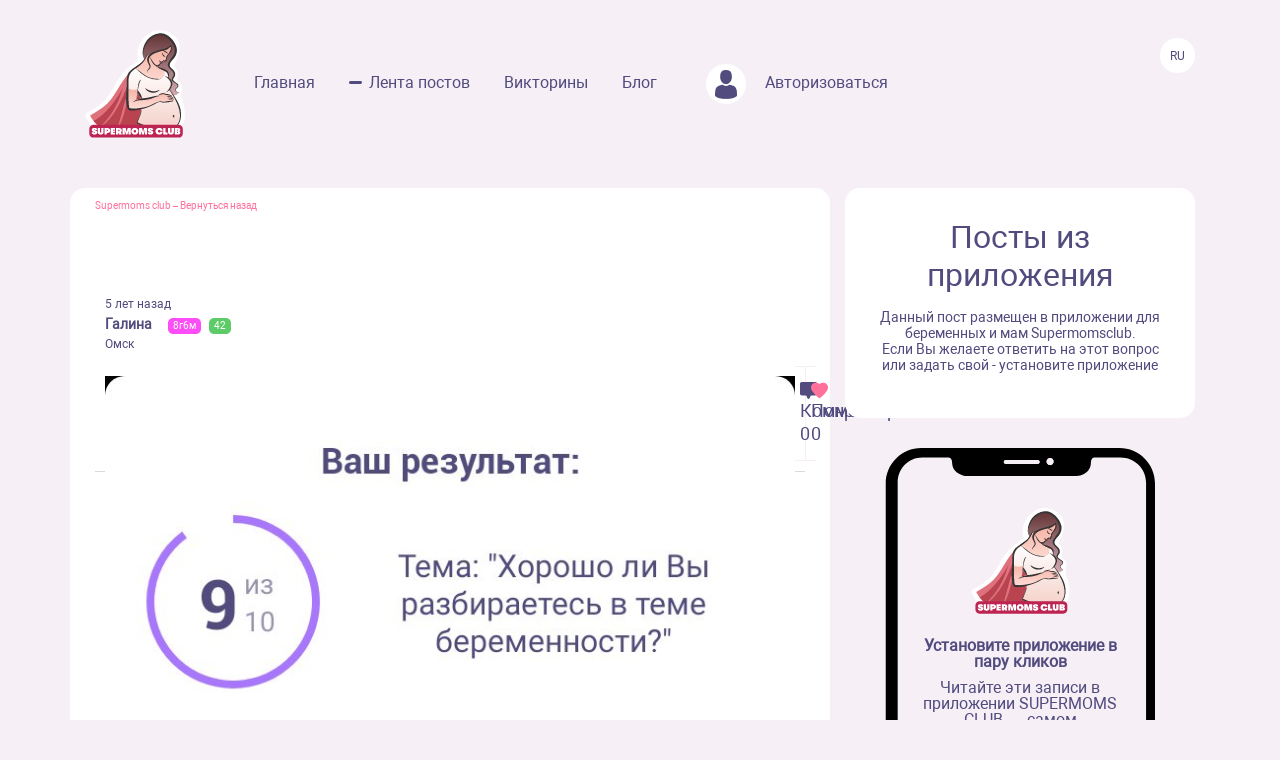

--- FILE ---
content_type: text/html; charset=UTF-8
request_url: https://www.supermomsclub.app/web/posts/4844
body_size: 4286
content:
<!doctype html>
<html lang="ru">
<head>
    <meta http-equiv="X-UA-Compatible" content="IE=edge">
    <meta name="viewport" content="width=device-width, initial-scale=1">
    <title></title>
    <meta content="text/html; charset=utf-8" http-equiv="Content-Type">
    <meta name="description" content="">
    <meta name="apple-itunes-app" content="app-id=1501656731">
    <meta property="al:ios:app_store_id" content="1501656731">
    <meta property="al:ios:app_name" content="Supermomsclub">
    <meta property="al:android:package" content="app.supermoms.club">
    <meta property="al:android:url" content="https://www.supermomsclub.app/">
    <meta property="al:android:app_name" content="Supermomsclub">
    <meta property="og:title" content="">
    <!--<meta property="og:url" content="https://www.supermomsclub.app/">-->
    <meta property="og:description" content="">
    <meta property="og:site_name" content="Приложение для ведения беременности и мам">
    <meta property="og:locale" content="ru_RU">
    <meta property="og:type" content="website">
    <meta property="og:image" content="https://www.supermomsclub.app/images/ogimage.jpg">
    <meta name="author" content="SupermomsClub app">
    <meta name="copyright" content="© 2022 SuperMoms Club">
    <meta name="contact" content="info@supermomsclub.app">
    <link rel="shortcut icon" href="/images/favicon.ico" type="image/x-icon">
    
    <link rel="icon" href="/images/favicon.ico" type="image/x-icon">
    <link rel="stylesheet" href="https://stackpath.bootstrapcdn.com/bootstrap/4.3.1/css/bootstrap.min.css">
    <link href="/fonts/roboto/roboto.css" rel="stylesheet">
    
    <link rel="alternate" href="https://www.supermomsclub.app/web/posts/4844" hreflang="ru">
    <link rel="canonical" href="https://www.supermomsclub.app/web/posts/4844">
    <meta name="verify-admitad" content="c16da8c9c4">

    <link href="/css/style_inner.css" rel="stylesheet">
    <link href="/js/pgw_slider/pgwslider.min.css" rel="stylesheet">
    <link href="/css/magnific-popup.css" rel="stylesheet">
    <script src="https://ajax.googleapis.com/ajax/libs/jquery/1.9.1/jquery.min.js"></script>
    <script src="/js/jquery.magnific-popup.min.js"></script>
    
    <!-- Facebook Pixel Code -->
<script>
!function(f,b,e,v,n,t,s)
{if(f.fbq)return;n=f.fbq=function(){n.callMethod?
n.callMethod.apply(n,arguments):n.queue.push(arguments)};
if(!f._fbq)f._fbq=n;n.push=n;n.loaded=!0;n.version='2.0';
n.queue=[];t=b.createElement(e);t.async=!0;
t.src=v;s=b.getElementsByTagName(e)[0];
s.parentNode.insertBefore(t,s)}(window, document,'script',
'https://connect.facebook.net/en_US/fbevents.js');
fbq('init', '936728973817046');
fbq('track', 'PageView');
</script>
<!-- End Facebook Pixel Code -->

<!-- Yandex.RTB -->
<!-- <script>window.yaContextCb=window.yaContextCb||[]</script>
<script src="https://yandex.ru/ads/system/context.js" async></script> -->

<!-- Yandex.RTB R-A-2139836-1 -->
<!-- <script>window.yaContextCb.push(()=>{
  Ya.Context.AdvManager.render({
    type: 'fullscreen',
    platform: 'touch',
    blockId: 'R-A-2139836-1'
  })
})</script> -->


    </head>
<body>
<noscript><img height="1" width="1" style="display:none" alt="fbpixel" src="https://www.facebook.com/tr?id=936728973817046&ev=PageView&noscript=1"></noscript>
<script src="/js/tabs.js"></script>
<script src="/js/pgw_slider/pgwslider.min.js"></script>
<section id="header">
    <div class="container">
        <div class="row">
            <div class="col-md-11 col-sm-11 col-xs-12 inner_menu">
                <img src="/images/icon/close_dark.svg" class="hamburger_close" alt="close">
                <div class="hd_logo">
                    <a href="/">
                        <img src="/images/logo.svg" alt="logo Supermoms Club">
                    </a>
                </div>
                <div class="hd_menu">
                    <ul>
                        <li><a href="/">Главная</a></li>
                        <li><a href="/web/posts/" class="hd_menu-active">Лента постов</a></li>
                        <li><a href="/quiz.php">Викторины</a></li>
                        <li><a href="/blog/">Блог</a></li>
                        <!--<li><a href=""><img src="/images/icon/quation.png"></a></li>-->
                                                <li><a href="https://www.supermomsclub.app/web/amp/login">
                            <div class="hd_avatar"></div> Авторизоваться
                        </a></li>
                        
                    </ul>
                    <div class="mobile_only" style="margin:10px 20px;text-align: center;">
                        <div style="text-align:center; font-size:20px; color:#514B7E; margin:30px auto 10px;">Скачайте
                            приложение:
                        </div>
                        <a onclick="return gtag_report_conversion('https://supermoms.onelink.me/kp7D/PlayMarketMobile');"
                           href="https://supermoms.onelink.me/kp7D/PlayMarketMobile">
                            <img src="/images/gplay.svg" alt="Download from Google Play">
                        </a>
                        <a onclick="return gtag_report_conversion('https://supermoms.onelink.me/kp7D/AppStoreMobile');"
                           href="https://supermoms.onelink.me/kp7D/AppStoreMobile">
                            <img src="/images/appstore.svg" alt="Download from Appstore">
                        </a>
                    </div>
                </div>
            </div>
            <div class="col-md-1 col-sm-1 col-xs-12">
                <div class="hamburger hamburger_inner">
                    <img src="/images/hamburger.svg" alt="Menu">
                </div>

                    <div class="hd_right">
                      <div class="hd_lang">
                          <span>Ru</span>
                      </div>
                    </div>

            </div>
        </div>
    </div>
</section>
<div class="mobile-app-buttons mobile_only">
  <div class="" style="margin:10px;">
          <strong>👇 Скачай лучшее приложение для мам 👇</strong>
        </div>


      <div class="" style="height: 40px; display: inline-block;">
          <a href="https://supermoms.onelink.me/kp7D/AppStoreMobile" onclick="ym(57690190,'reachGoal','download'); return true;"><img src="/images/appstore.svg" class="" alt="Download from Appstore"></a>
      </div>

&nbsp;
        <div class="" style="height: 40px; display: inline-block;">
        <a href="https://supermoms.onelink.me/kp7D/PlayMarketMobile" onclick="ym(57690190,'reachGoal','download'); return true;"><img src="/images/gplay.svg" class="" alt="Download from Google Play"></a>
        </div>

</div>
<!-- <div class="container">


  <!-- Yandex.RTB R-A-2139836-2
<div id="yandex_rtb_R-A-2139836-2"></div>
<script>window.yaContextCb.push(()=>{
  Ya.Context.AdvManager.render({
    renderTo: 'yandex_rtb_R-A-2139836-2',
    blockId: 'R-A-2139836-2'
  })
})</script>
</div> -->

    <section id="dmobpost">
        <div class="container">
            <div class="row">
                <div class="col-md-8 col-sm-6 col-xs-12 maincontainer">
                    <div class="goback"><a href="/">Supermoms club</a> – <a href="/web/posts/">Вернуться назад</a></div>
                    <div class="dmobpost_zapisi-head">
                      <div class="dzh_text"><h1></h1></div>
                    </div>
                    <div class="dmobpost_block">
                        <div class="dmobpost_block-top">
                                                                                                                    <div class="dmobpost_block-top_text">
                                    <span class="dbtt_time">5 лет назад</span>
                                    <span class="dbtt_name">Галина</span>
                                    <span
            class="dbtt_girl">8г6м</span>
                    <span
            class="dbtt_pregnant">42</span>
                                        <span class="dbtt_city">Омск</span>
                                </div>
                                                    </div>
                        <div class="dmobpost_block-content">
                                                                                            <ul class="pgwSlider">
                                                                                                                    <li>
                                            <img alt=" "
                                                 title="  - SuperMomsClub"
                                                 src="/web/post/img_files/FQuVT8HK3hx7oEHsUsTEdeqVoEDvGzjNBWJ5mLir.jpeg">
                                        </li>
                                                                    </ul>
                                                        <p style="white-space: pre-wrap"></p>
                        </div>
                        <div class="dmobpost_block-icons">
                            <div class="dmobpost_block-icons_left">
                                <img src="/images/icon/dmobpost_block-icons_left.svg" alt="Комментариев">
                                <span>Комментариев: 0</span>
                            </div>
                            <div class="dmobpost_block-icons_right">
                                <img src="/images/icon/dmobpost_block-icons_right.svg" alt="Понравилось">
                                <span>Понравилось: 0</span>
                            </div>
                        </div>
                        <div class="dmobpost_block-comment">
                                                    </div>
                        



                        <div class="dmobpost_block-btm">
                          <span>Ещё больше обсуждений в приложении Supermoms </span>
                          <a href="https://supermoms.onelink.me/kp7D/d620146b"><span class="downloadlink">Скачать приложение</span></a>
                        </div>

                        <!-- Yandex.RTB R-A-2139836-3 -->
                        <!-- <div id="yandex_rtb_R-A-2139836-3"></div>
                        <script>window.yaContextCb.push(()=>{
                        Ya.Context.AdvManager.render({
                        renderTo: 'yandex_rtb_R-A-2139836-3',
                        blockId: 'R-A-2139836-3'
                        })
                        })</script> -->

                    </div>
                    <div class="dmobpost_block-footer">

                      <!-- <script async src="https://pagead2.googlesyndication.com/pagead/js/adsbygoogle.js?client=ca-pub-5219540467999162"
     crossorigin="anonymous"></script>
<!-- Под постами квадратные
<ins class="adsbygoogle"
     style="display:block"
     data-ad-client="ca-pub-5219540467999162"
     data-ad-slot="8670266318"
     data-ad-format="auto"
     data-full-width-responsive="true"></ins>
<script>
     (adsbygoogle = window.adsbygoogle || []).push({});
</script> -->


                        <span class="fc_one">© 2023 SUPERMOMSCLUB</span>
                        <a href="https://www.supermomsclub.app/policy.php"><span
                                class="fc_two">Политика конфиденциальности</span></a>
                        <a href="https://www.supermomsclub.app/termsofuse.php"><span class="fc_three">Пользовательское соглашение</span></a>
                    </div>
                </div>
                <div class="col-md-4 col-sm-6 col-xs-12">
                    <div class="dmobpost_posts">
                        <h2>Посты из приложения</h2>
                        <span>Данный пост размещен в приложении для беременных и мам Supermomsclub. <br>
            Если Вы желаете ответить на этот вопрос или задать свой - установите приложение</span>
                        <!--<a href="">
                            <span class="dmobpost_link">Открыть в приложении</span>
                        </a>-->
                    </div>
                    <div class="dmobpost_hand">
                        <div class="dmobpost_iphone"><strong>Установите приложение в пару кликов</strong>
                            <p style="margin:10px 0 20px;">Читайте эти записи в приложении SUPERMOMS CLUB — самом
                                популярном приложении для беременных и мам!</p>
                                                            <a href="https://supermoms.onelink.me/kp7D/PlayMarketDesktop"  onclick="ym(57690190,'reachGoal','download'); return true;"><img src="/images/gplay.svg" class="icon_svg" alt="Download from Google Play"></a><br>
<a href="https://supermoms.onelink.me/kp7D/AppStoreDesktop" onclick="ym(57690190,'reachGoal','download'); return true;"><img src="/images/appstore.svg" class="icon_svg" alt="Download from Appstore"></a>
                                                    </div>
                    </div>
                </div>
            </div>
        </div>
    </section>
    <script>
        $('#imageClick').click(function (e) {
            $('#imageInput').click();
            return false;
        })
        $(document).ready(function() {
            $('.pgwSlider').pgwSlider({
                displayList: false,
                displayControls: true,
                autoSlide: false,
                adaptiveHeight: true
            });

            $('.comments_attachments_image').magnificPopup({
                type: 'image'
            });
        });
    </script>
<script src="https://www.supermomsclub.app/js/reset.js"></script>
<!-- Yandex.Metrika counter -->
<script> (function (m, e, t, r, i, k, a) {
        m[i] = m[i] || function () {
            (m[i].a = m[i].a || []).push(arguments)
        };
        m[i].l = 1 * new Date();
        k = e.createElement(t), a = e.getElementsByTagName(t)[0], k.async = 1, k.src = r, a.parentNode.insertBefore(k, a)
    })(window, document, "script", "https://mc.yandex.ru/metrika/tag.js", "ym");
    ym(57690190, "init", {clickmap: true, trackLinks: true, accurateTrackBounce: true, webvisor: true}); </script>
<noscript>
    <div><img src="https://mc.yandex.ru/watch/57690190" style="position:absolute; left:-9999px;" alt="Yandex"></div>
</noscript> <!-- /Yandex.Metrika counter -->
<!-- Global site tag (gtag.js) - Google Analytics -->
<script async src="https://www.googletagmanager.com/gtag/js?id=G-R160E1GJME"></script>
<script>
    window.dataLayer = window.dataLayer || [];

    function gtag() {
        dataLayer.push(arguments);
    }

    gtag('js', new Date());
    gtag('config', 'G-R160E1GJME');
</script>
<script src="/js/bootstrap.min.js"></script>

</body>
</html>


--- FILE ---
content_type: text/css
request_url: https://www.supermomsclub.app/fonts/roboto/roboto.css
body_size: 404
content:

@font-face {
    font-family: 'Roboto Thin';
    src: local('Roboto Thin'), local('Roboto-Thin'), url('Robotothin.woff') format('woff'), url('Robotothin.ttf') format('truetype');
    font-weight: 100;
    font-style: normal;
}
@font-face {
    font-family: 'Roboto Thin Italic';
    src: local('Roboto Thin Italic'), local('Roboto-ThinItalic'), url('Robotothinitalic.woff') format('woff'), url('Robotothinitalic.ttf') format('truetype');
    font-weight: 100;
    font-style: italic;
}
@font-face {
    font-family: 'Roboto Light';
    src: local('Roboto Light'), local('Roboto-Light'), url('Robotolight.woff') format('woff'), url('Robotolight.ttf') format('truetype');
    font-weight: 300;
    font-style: normal;
}
@font-face {
    font-family: 'Roboto Light Italic';
    src: local('Roboto Light Italic'), local('Roboto-LightItalic'), url('Robotolightitalic.woff') format('woff'), url('Robotolightitalic.ttf') format('truetype');
    font-weight: 300;
    font-style: italic;
}
@font-face {
    font-family: 'Roboto';
    src: local('Roboto'), local('Roboto-Regular'), url('Roboto.woff') format('woff'), url('Roboto.ttf') format('truetype');
    font-weight: 400;
    font-style: normal;
}
@font-face {
    font-family: 'Roboto Italic';
    src: local('Roboto Italic'), local('Roboto-Italic'), url('Robotoitalic.woff') format('woff'), url('Robotoitalic.ttf') format('truetype');
    font-weight: 400;
    font-style: italic;
}
@font-face {
    font-family: 'Roboto Medium';
    src: local('Roboto Medium'), local('Roboto-Medium'), url('Robotomedium.woff') format('woff'), url('Robotomedium.ttf') format('truetype');
    font-weight: 500;
    font-style: normal;
}
@font-face {
    font-family: 'Roboto Medium Italic';
    src: local('Roboto Medium Italic'), local('Roboto-MediumItalic'), url('Robotomediumitalic.woff') format('woff'), url('Robotomediumitalic.ttf') format('truetype');
    font-weight: 500;
    font-style: italic;
}
@font-face {
    font-family: 'Roboto Bold';
    src: local('Roboto Bold'), local('Roboto-Bold'), url('Robotobold.woff') format('woff'), url('Robotobold.ttf') format('truetype');
    font-weight: 700;
    font-style: normal;
}
@font-face {
    font-family: 'Roboto Bold Italic';
    src: local('Roboto Bold Italic'), local('Roboto-BoldItalic'), url('Robotobolditalic.woff') format('woff'), url('Robotobolditalic.ttf') format('truetype');
    font-weight: 700;
    font-style: italic;
}
@font-face {
    font-family: 'Roboto Black';
    src: local('Roboto Black'), local('Roboto-Black'), url('Robotoblack.woff') format('woff'), url('Robotoblack.ttf') format('truetype');
    font-weight: 900;
    font-style: normal;
}
@font-face {
    font-family: 'Roboto Black Italic';
    src: local('Roboto Black Italic'), local('Roboto-BlackItalic'), url('Robotoblackitalic.woff') format('woff'), url('Robotoblackitalic.ttf') format('truetype');
    font-weight: 900;
    font-style: italic;
}
